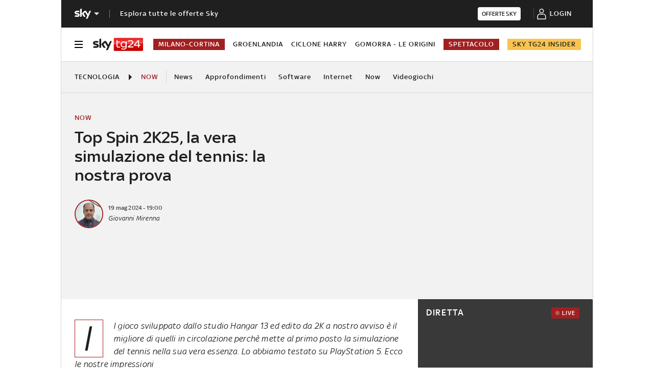

--- FILE ---
content_type: application/x-javascript;charset=utf-8
request_url: https://smetrics.sky.it/id?d_visid_ver=5.5.0&d_fieldgroup=A&mcorgid=1A124673527853290A490D45%40AdobeOrg&mid=18402958806286560452312171152590606102&ts=1769453920499
body_size: -38
content:
{"mid":"18402958806286560452312171152590606102"}